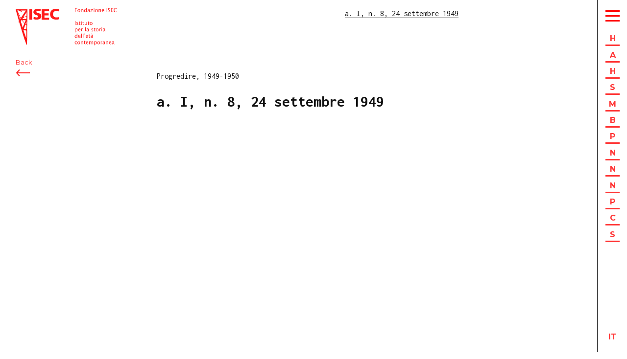

--- FILE ---
content_type: image/svg+xml
request_url: https://fondazioneisec.it/assets/images/logo-expanded-red.svg
body_size: 5565
content:
<svg width="215" height="77" viewBox="0 0 215 77" xmlns="http://www.w3.org/2000/svg"><title>logo-expanded-red</title><g fill="none" fill-rule="evenodd"><path d="M22.305 75.926c-6.156-14.951-10.028-30.651-14.94-46.148l-1.333.341c.046-.727.083-1.36.127-1.992.058-.838.356-1.739.145-2.502-1.255-4.548-2.662-9.053-3.946-13.594C1.5 9 .761 5.933 0 3h24.103c0 3.238.032 6.202-.009 9.166a658.598 658.598 0 0 1-.247 10.327c-.196 6.718-.424 13.436-.6 20.156-.036 1.373.139 2.75.155 4.126.048 4.057.159 8.116.071 12.171-.115 5.259-.396 10.514-.611 15.771-.014.35-.071.699-.108 1.048l-.449.161zM11.904 8.129c-6.53-3.138-6.53-3.138-8.612-2.693l7.298 15.397L20.763 5.425H10.712l2.15 1.427-.958 1.277zm2.461 32.526c.797-2.211 1.178-4.297 2.239-5.947 1.257-1.957 1.025-3.261-.478-4.843-1.455-1.532-2.663-3.298-4.062-5.065-1.266 1.567-1.85 3.029-1.157 4.811.392 1.008.774 2.022 1.09 3.056.788 2.576 1.534 5.164 2.368 7.988zm6.932 20.942l.51-.062c0-4.783.02-9.566-.044-14.348-.005-.332-.612-.891-.992-.941-1.611-.213-3.243-.273-4.914-.392l5.44 15.743zm-1.604-27.421l-2.952 9.196h4.88c.132-1.485.29-2.746.345-4.011.056-1.305.012-2.615.012-3.834l-2.285-1.351zm-6.422-11.311c2.452 0 4.698-.033 6.943.014 1.2.025 1.728-.638 1.825-1.668.098-1.028.022-2.073.022-3.103-2.627-.127-6.313 1.842-8.79 4.757zm2.472-3.868c1.685-.58 3.033-1.201 4.449-1.491 1.793-.369 2.452-1.096 2.1-3.039-.308-1.703-.064-3.505-.064-5.508l-6.485 10.038zm-2.387 6.17l4.829 5.896 2.246-5.896h-7.075zM5.372 12.226l-.197.063 3.741 11.329 1.052-1.606-4.596-9.786zm16.644 15.64l-.213-.222c-.376 1.131-.658 2.306-1.152 3.384-.817 1.784-.64 2.304 1.365 2.98v-6.142zM50.7 6.801c-2.084-.189-3.882-.431-5.687-.487-1.186-.037-2.535.154-2.757 1.628-.22 1.46 1.103 1.78 2.139 2.153 1.27.458 2.594.771 3.859 1.243 2.505.935 3.915 2.706 3.998 5.45.087 2.914-1.15 5.162-3.73 6.243-3.687 1.547-7.487 1.253-11.255.29-.338-.087-.72-.837-.714-1.274.012-1.107.233-2.21.373-3.338 1.814.341 3.566.707 5.332.985.629.099 1.38.17 1.916-.085.772-.37 1.843-.967 1.959-1.613.11-.627-.663-1.724-1.337-2.108-1.204-.687-2.631-.974-3.954-1.46-3.293-1.208-4.752-3.134-4.64-6.088.117-3.022 1.943-5.339 5.334-5.882 2.566-.41 5.242-.154 7.869-.162 1.374-.003 1.848.724 1.59 2.054-.163.85-.21 1.722-.294 2.451M88.89 3.138l-.43 4.186c-1.987-.359-3.869-.945-5.764-.988-3.794-.088-6.418 2.76-6.468 6.671-.048 3.701 2.415 6.522 6.117 6.646 2.018.068 4.052-.354 6.348-.58.055 1.045.195 2.253.133 3.451-.018.343-.575.857-.966.95-3.25.76-6.53.932-9.78.005-5.49-1.566-8.2-5.765-7.715-11.863.417-5.236 4.167-8.896 9.89-9.557 2.897-.334 5.745-.046 8.634 1.08M28 24.175h5.527V3H28zm40.221-4.043v4.045H53V3h14.892v3.937h-9.166v4.327h8.623v4.113h-8.62v4.755zm52.758-11.448V.772h4.42v.84h-3.298v2.651h2.77v.829h-2.77v3.592h-1.122zm8.008.134c-.83 0-1.493-.275-1.988-.826-.496-.55-.743-1.288-.743-2.21 0-.934.248-1.673.745-2.217.498-.543 1.172-.815 2.024-.815.852 0 1.526.272 2.023.815.498.544.746 1.279.746 2.206 0 .948-.25 1.693-.748 2.234-.5.542-1.185.813-2.059.813zm.016-.791c1.116 0 1.674-.752 1.674-2.256 0-1.487-.55-2.23-1.652-2.23-1.098 0-1.647.747-1.647 2.24 0 1.497.542 2.246 1.625 2.246zm4.438.657V2.878h1.053V3.97c.556-.813 1.237-1.219 2.042-1.219.503 0 .904.16 1.203.479.3.319.45.747.45 1.285v4.17h-1.054V4.856c0-.43-.063-.738-.19-.922-.126-.183-.336-.275-.628-.275-.645 0-1.253.422-1.823 1.267v3.758h-1.053zm10.521 0v-1.09c-.428.816-1.073 1.224-1.935 1.224-.699 0-1.249-.255-1.65-.765-.4-.51-.601-1.206-.601-2.09 0-.966.227-1.743.682-2.33.454-.589 1.052-.883 1.793-.883.688 0 1.258.264 1.711.791V.243h1.059v8.441h-1.059zm0-4.421c-.545-.481-1.062-.722-1.55-.722-1.009 0-1.513.772-1.513 2.315 0 1.358.449 2.037 1.347 2.037.584 0 1.156-.319 1.716-.957V4.263zm6.159 3.684c-.631.58-1.239.871-1.823.871-.481 0-.88-.15-1.198-.452a1.506 1.506 0 0 1-.476-1.141c0-.635.267-1.122.8-1.462.532-.34 1.296-.51 2.29-.51h.252v-.701c0-.674-.346-1.01-1.037-1.01-.556 0-1.157.17-1.802.513v-.872c.71-.289 1.374-.433 1.994-.433.649 0 1.127.146 1.435.438.309.293.463.747.463 1.364v2.63c0 .602.185.904.556.904.046 0 .114-.008.203-.022l.075.583a1.812 1.812 0 0 1-.791.171c-.492 0-.806-.29-.941-.871zm-.155-.573V5.872l-.353-.01c-.578 0-1.044.11-1.4.328-.357.22-.535.507-.535.864 0 .253.089.467.267.641a.897.897 0 0 0 .652.262c.438 0 .895-.194 1.369-.583zm2.812 1.31v-.79l3.592-4.224h-3.426v-.792h4.725v.792l-3.592 4.223h3.662v.791h-4.961zm6.672 0V2.878h1.053v5.806h-1.053zm0-6.859V.772h1.053v1.053h-1.053zm5.437 6.993c-.83 0-1.494-.275-1.989-.826-.495-.55-.743-1.288-.743-2.21 0-.934.248-1.673.746-2.217.497-.543 1.171-.815 2.023-.815.852 0 1.527.272 2.024.815.497.544.746 1.279.746 2.206 0 .948-.25 1.693-.749 2.234-.499.542-1.185.813-2.058.813zm.016-.791c1.115 0 1.673-.752 1.673-2.256 0-1.487-.55-2.23-1.652-2.23-1.098 0-1.646.747-1.646 2.24 0 1.497.541 2.246 1.625 2.246zm4.437.657V2.878h1.053V3.97c.556-.813 1.237-1.219 2.043-1.219.502 0 .903.16 1.202.479.3.319.45.747.45 1.285v4.17h-1.054V4.856c0-.43-.063-.738-.19-.922-.126-.183-.335-.275-.628-.275-.645 0-1.252.422-1.823 1.267v3.758h-1.053zm11.05-.187c-.705.214-1.31.321-1.812.321-.855 0-1.553-.284-2.093-.853-.54-.568-.81-1.305-.81-2.21 0-.88.238-1.602.714-2.166.476-.563 1.084-.844 1.826-.844.702 0 1.244.25 1.628.748.383.5.574 1.208.574 2.128l-.005.326h-3.662c.153 1.38.829 2.069 2.026 2.069.438 0 .977-.118 1.615-.353v.834zm-3.592-3.341h2.56c0-1.08-.402-1.62-1.207-1.62-.81 0-1.26.54-1.353 1.62zm8.864 3.528V.772h1.123v7.912h-1.123zm4.71.198c-.531 0-1.21-.116-2.037-.347V7.423c.891.413 1.623.62 2.197.62.442 0 .798-.116 1.067-.348.269-.231.403-.536.403-.914 0-.31-.088-.574-.264-.791-.177-.218-.502-.46-.976-.727l-.545-.316c-.674-.385-1.149-.747-1.425-1.088a1.832 1.832 0 0 1-.414-1.19c0-.609.22-1.11.663-1.504.442-.394 1.005-.59 1.689-.59.61 0 1.253.1 1.93.304v1.026c-.834-.328-1.456-.491-1.866-.491-.388 0-.71.103-.962.31a.967.967 0 0 0-.38.78c0 .264.093.497.278.7.186.204.524.446 1.016.728l.567.32c.684.389 1.162.756 1.433 1.102.27.345.406.76.406 1.245 0 .688-.254 1.24-.762 1.658-.508.417-1.18.625-2.018.625zm4.346-.198V.772h4.422v.84h-3.3V4.15h2.765v.828h-2.764v2.866h3.528v.84h-4.65zm9.324.198c-1.23 0-2.18-.36-2.85-1.082-.67-.722-1.005-1.744-1.005-3.066 0-1.32.342-2.342 1.024-3.07.683-.726 1.644-1.09 2.884-1.09.71 0 1.54.116 2.492.348v1.053c-1.084-.374-1.92-.561-2.508-.561-.859 0-1.523.29-1.994.871-.47.58-.705 1.4-.705 2.46 0 1.008.25 1.804.753 2.386.503.583 1.189.874 2.059.874.748 0 1.55-.23 2.405-.69v.963a5.49 5.49 0 0 1-2.555.604zm-83.069 26.08v-7.913h1.123v7.913h-1.123zm4.732.133c-.482 0-1.066-.112-1.754-.336v-.968c.688.342 1.287.513 1.796.513.303 0 .554-.082.754-.246.2-.164.3-.369.3-.615 0-.36-.28-.657-.84-.892l-.615-.262c-.909-.378-1.363-.922-1.363-1.63 0-.507.18-.905.537-1.196.359-.29.85-.436 1.473-.436.325 0 .725.045 1.203.134l.22.043v.877c-.589-.175-1.056-.262-1.401-.262-.678 0-1.016.246-1.016.737 0 .318.256.585.77.802l.508.214c.573.243.98.498 1.218.767.24.27.359.605.359 1.008 0 .51-.202.929-.604 1.257-.403.327-.918.491-1.545.491zm5.675 0c-.535 0-.952-.153-1.251-.46-.3-.306-.45-.732-.45-1.277v-3.411h-.727v-.791h.727v-1.053l1.054-.102v1.155h1.518v.791h-1.518v3.218c0 .76.328 1.14.983 1.14.14 0 .309-.024.508-.07v.727a3.255 3.255 0 0 1-.844.133zm2.352-.133v-5.806h1.053v5.806h-1.053zm0-6.86V27.05h1.053v1.054h-1.053zm4.908 6.993c-.535 0-.952-.153-1.251-.46-.3-.306-.45-.732-.45-1.277v-3.411h-.727v-.791h.728v-1.053l1.053-.102v1.155h1.518v.791h-1.518v3.218c0 .76.328 1.14.983 1.14.14 0 .309-.024.508-.07v.727a3.255 3.255 0 0 1-.844.133zm5.982-.133v-1.09c-.56.815-1.239 1.223-2.037 1.223-.506 0-.909-.16-1.208-.478-.3-.32-.45-.75-.45-1.291v-4.17h1.054v3.828c0 .434.063.744.19.927.126.184.337.276.633.276.642 0 1.248-.423 1.818-1.268v-3.763h1.053v5.806h-1.053zm4.908.133c-.535 0-.952-.153-1.251-.46-.3-.306-.45-.732-.45-1.277v-3.411h-.726v-.791h.727v-1.053l1.053-.102v1.155h1.518v.791h-1.518v3.218c0 .76.328 1.14.984 1.14.139 0 .308-.024.507-.07v.727a3.255 3.255 0 0 1-.844.133zm4.459 0c-.83 0-1.494-.275-1.989-.826-.495-.55-.743-1.287-.743-2.21 0-.934.248-1.673.746-2.216.497-.544 1.171-.816 2.023-.816.852 0 1.527.272 2.024.816.497.543.746 1.278.746 2.205 0 .948-.25 1.693-.749 2.235-.499.541-1.185.812-2.058.812zm.016-.79c1.115 0 1.673-.753 1.673-2.257 0-1.486-.55-2.23-1.652-2.23-1.098 0-1.646.747-1.646 2.24 0 1.498.541 2.246 1.625 2.246zM121.01 50.212v-7.918h1.054v1.091c.431-.813 1.078-1.219 1.94-1.219.699 0 1.249.255 1.65.765.4.51.601 1.206.601 2.09 0 .962-.227 1.738-.681 2.328-.455.59-1.053.885-1.794.885-.688 0-1.26-.264-1.716-.791v2.769h-1.053zm1.054-3.496c.542.484 1.058.727 1.55.727 1.012 0 1.518-.772 1.518-2.315 0-1.362-.449-2.042-1.347-2.042-.588 0-1.162.319-1.721.957v2.673zm10.093 1.197c-.705.214-1.31.321-1.812.321-.855 0-1.553-.284-2.093-.853-.54-.568-.81-1.305-.81-2.21 0-.88.238-1.602.714-2.166.476-.563 1.084-.844 1.825-.844.703 0 1.245.25 1.628.748.383.5.575 1.208.575 2.128l-.005.326h-3.662c.153 1.38.828 2.069 2.026 2.069.438 0 .976-.118 1.614-.353v.834zm-3.592-3.341h2.56c0-1.08-.402-1.62-1.208-1.62-.809 0-1.26.54-1.352 1.62zm5.437 3.528v-5.806h1.053v1.091c.417-.813 1.023-1.219 1.818-1.219.107 0 .219.009.336.027v.984a1.548 1.548 0 0 0-.48-.091c-.667 0-1.225.395-1.674 1.186V48.1h-1.053zm7.944 0v-8.44H143v8.44h-1.053zm6.159-.737c-.631.58-1.239.871-1.823.871-.481 0-.88-.15-1.198-.452a1.506 1.506 0 0 1-.476-1.141c0-.635.267-1.122.8-1.462.533-.34 1.296-.51 2.29-.51h.252v-.701c0-.674-.346-1.01-1.037-1.01-.556 0-1.157.17-1.802.513v-.872c.71-.289 1.374-.433 1.994-.433.649 0 1.127.146 1.436.438.308.293.462.747.462 1.364v2.63c0 .602.185.904.556.904.046 0 .114-.008.203-.022l.075.583a1.812 1.812 0 0 1-.791.171c-.492 0-.806-.29-.941-.871zm-.155-.573v-1.502l-.353-.01c-.577 0-1.044.11-1.4.328-.357.22-.535.507-.535.864 0 .253.089.467.267.641a.897.897 0 0 0 .652.262c.439 0 .895-.194 1.369-.583zm8.211 1.444c-.48 0-1.065-.112-1.753-.337v-.968c.688.343 1.287.514 1.796.514.303 0 .554-.082.754-.246.2-.164.3-.37.3-.615 0-.36-.28-.658-.84-.893l-.615-.262c-.909-.378-1.363-.921-1.363-1.63 0-.506.18-.905.537-1.195.359-.29.85-.436 1.473-.436.325 0 .725.045 1.203.134l.22.043v.876c-.589-.174-1.056-.262-1.401-.262-.678 0-1.016.246-1.016.738 0 .317.256.585.77.802l.508.214c.573.242.98.498 1.218.767.24.27.359.605.359 1.008 0 .51-.202.928-.604 1.256-.403.328-.918.492-1.546.492zm5.676 0c-.535 0-.952-.153-1.251-.46-.3-.306-.45-.732-.45-1.278v-3.41h-.727v-.792h.727v-1.053l1.054-.101v1.154h1.518v.792h-1.518v3.218c0 .76.328 1.139.983 1.139.14 0 .309-.023.508-.07v.727c-.324.09-.606.134-.844.134zm4.459 0c-.83 0-1.494-.275-1.99-.826-.495-.55-.742-1.288-.742-2.21 0-.934.248-1.673.746-2.217.497-.543 1.171-.815 2.023-.815.852 0 1.526.272 2.024.815.497.544.745 1.279.745 2.206 0 .948-.25 1.693-.748 2.234-.5.542-1.185.813-2.058.813zm.016-.791c1.115 0 1.673-.752 1.673-2.256 0-1.487-.55-2.23-1.652-2.23-1.098 0-1.647.747-1.647 2.24 0 1.497.542 2.246 1.626 2.246zm4.437.657v-5.806h1.053v1.091c.417-.813 1.023-1.219 1.818-1.219.107 0 .219.009.337.027v.984a1.548 1.548 0 0 0-.482-.091c-.666 0-1.224.395-1.673 1.186V48.1h-1.053zm4.48 0v-5.806h1.053V48.1h-1.053zm0-6.859v-1.053h1.053v1.053h-1.053zm6.159 6.122c-.631.58-1.239.871-1.823.871-.481 0-.88-.15-1.198-.452a1.506 1.506 0 0 1-.476-1.141c0-.635.267-1.122.8-1.462.532-.34 1.296-.51 2.29-.51h.252v-.701c0-.674-.346-1.01-1.037-1.01-.556 0-1.157.17-1.802.513v-.872c.71-.289 1.374-.433 1.994-.433.649 0 1.127.146 1.435.438.309.293.463.747.463 1.364v2.63c0 .602.185.904.556.904.046 0 .114-.008.203-.022l.075.583a1.812 1.812 0 0 1-.791.171c-.492 0-.806-.29-.941-.871zm-.155-.573v-1.502l-.353-.01c-.578 0-1.044.11-1.4.328-.357.22-.535.507-.535.864 0 .253.089.467.267.641a.897.897 0 0 0 .652.262c.438 0 .895-.194 1.369-.583zm-56.496 14.449v-1.09c-.428.816-1.073 1.224-1.935 1.224-.699 0-1.249-.255-1.65-.765-.4-.51-.601-1.206-.601-2.09 0-.966.227-1.743.681-2.331.455-.588 1.053-.882 1.794-.882.688 0 1.258.264 1.71.791v-3.299h1.06v8.442h-1.06zm0-4.421c-.545-.481-1.062-.722-1.55-.722-1.01 0-1.513.772-1.513 2.315 0 1.358.449 2.037 1.347 2.037.584 0 1.156-.32 1.716-.957v-2.673zm7.42 4.234c-.705.214-1.31.32-1.812.32-.855 0-1.553-.284-2.093-.852-.54-.569-.81-1.305-.81-2.21 0-.881.238-1.603.714-2.166s1.084-.845 1.825-.845c.703 0 1.245.25 1.628.749.383.499.575 1.208.575 2.128l-.005.326h-3.662c.153 1.38.828 2.069 2.026 2.069.438 0 .976-.118 1.614-.353v.834zm-3.592-3.341h2.56c0-1.08-.402-1.62-1.208-1.62-.809 0-1.26.54-1.352 1.62zm5.437 3.528v-8.442h1.053v8.442h-1.053zm3.165 0v-8.442h1.053v8.442h-1.053zm3.18-5.41v-.396c.172-.046.3-.17.386-.371.085-.202.128-.48.128-.837v-.107h-.513v-1.32h1.32v1.144c0 .588-.11 1.038-.331 1.352-.221.314-.551.492-.99.535zm7.319 5.223c-.706.214-1.31.32-1.812.32-.856 0-1.553-.284-2.093-.852-.54-.569-.81-1.305-.81-2.21 0-.881.238-1.603.713-2.166a2.285 2.285 0 0 1 1.826-.845c.702 0 1.245.25 1.628.749.383.499.575 1.208.575 2.128l-.006.326h-3.662c.154 1.38.829 2.069 2.026 2.069.439 0 .977-.118 1.615-.353v.834zm-3.593-3.341h2.561c0-1.08-.403-1.62-1.208-1.62-.81 0-1.26.54-1.353 1.62zm7.18 3.662c-.534 0-.951-.154-1.25-.46-.3-.307-.45-.733-.45-1.278v-3.41h-.727v-.792h.727V54.38l1.053-.102v1.155h1.519v.791h-1.519v3.219c0 .759.328 1.138.984 1.138.139 0 .308-.023.508-.07v.728c-.324.09-.606.134-.845.134zm5.346-.872c-.63.581-1.238.872-1.823.872-.48 0-.88-.15-1.197-.452a1.508 1.508 0 0 1-.476-1.141c0-.635.266-1.122.8-1.463.532-.34 1.296-.51 2.29-.51h.251v-.7c0-.674-.345-1.011-1.037-1.011-.556 0-1.156.171-1.801.513v-.871c.709-.289 1.373-.433 1.994-.433.648 0 1.127.146 1.435.438.308.292.463.747.463 1.363v2.63c0 .603.185.904.556.904.046 0 .114-.007.203-.021l.075.583a1.812 1.812 0 0 1-.792.17c-.492 0-.805-.29-.94-.87zm-.155-.572v-1.502l-.353-.01c-.577 0-1.044.109-1.4.328-.357.22-.535.507-.535.863 0 .253.09.467.268.642a.897.897 0 0 0 .652.262c.438 0 .894-.194 1.368-.583zm-.005-5.55h-.791l-1.716-1.715h1.219l1.288 1.716zm-33.162 20.132c-.784 0-1.434-.29-1.951-.871-.517-.581-.775-1.313-.775-2.197 0-.945.256-1.68.767-2.208.511-.528 1.225-.792 2.141-.792.453 0 .959.063 1.518.188v.882c-.595-.175-1.08-.262-1.454-.262-.538 0-.97.202-1.296.607-.326.404-.49.943-.49 1.617 0 .652.168 1.18.503 1.582.335.403.774.604 1.315.604.482 0 .977-.123 1.487-.369v.91c-.681.206-1.27.31-1.765.31zm5.448 0c-.83 0-1.493-.275-1.988-.826-.496-.55-.743-1.287-.743-2.21 0-.934.248-1.673.745-2.216.498-.544 1.172-.816 2.024-.816.852 0 1.526.272 2.023.816.498.543.746 1.278.746 2.205 0 .948-.25 1.693-.748 2.235-.5.541-1.185.812-2.059.812zm.017-.79c1.115 0 1.673-.753 1.673-2.257 0-1.486-.55-2.23-1.652-2.23-1.098 0-1.647.747-1.647 2.24 0 1.498.542 2.246 1.626 2.246zm4.437.657v-5.806h1.053v1.09c.556-.812 1.237-1.219 2.042-1.219.503 0 .904.16 1.203.479.3.319.45.748.45 1.286v4.17h-1.054V70.55c0-.431-.063-.739-.19-.922-.126-.184-.336-.276-.628-.276-.645 0-1.253.423-1.823 1.267v3.759h-1.053zm8.538.133c-.535 0-.952-.153-1.251-.46-.3-.306-.45-.732-.45-1.277v-3.411h-.727v-.791h.728v-1.053l1.053-.102v1.155h1.518v.791h-1.518v3.218c0 .76.328 1.14.983 1.14.14 0 .309-.024.508-.07v.727a3.255 3.255 0 0 1-.844.133zm6.442-.32c-.706.213-1.31.32-1.812.32-.856 0-1.553-.284-2.093-.852-.54-.569-.81-1.306-.81-2.211 0-.88.238-1.602.714-2.165.475-.563 1.084-.845 1.825-.845.702 0 1.245.25 1.628.749.383.499.575 1.208.575 2.127l-.006.326h-3.662c.154 1.38.829 2.07 2.027 2.07.438 0 .976-.118 1.614-.353v.834zm-3.593-3.342h2.561c0-1.08-.402-1.62-1.208-1.62-.809 0-1.26.54-1.353 1.62zm5.438 3.529v-5.806h1.053v1.09c.513-.812 1.172-1.219 1.978-1.219.777 0 1.306.407 1.588 1.22.499-.817 1.147-1.225 1.946-1.225.513 0 .91.15 1.192.452.281.301.422.723.422 1.264v4.224h-1.058V70.32c0-.663-.262-.994-.786-.994-.546 0-1.118.386-1.716 1.16v3.892h-1.059V70.32c0-.667-.267-1-.802-1-.53 0-1.1.389-1.705 1.166v3.892h-1.053zm10.221 2.111v-7.917h1.054v1.09c.43-.812 1.078-1.219 1.94-1.219.699 0 1.249.255 1.65.765.4.51.6 1.206.6 2.09 0 .963-.226 1.739-.68 2.329-.455.59-1.053.884-1.794.884-.688 0-1.26-.263-1.716-.79v2.768h-1.054zm1.054-3.496c.541.485 1.058.727 1.55.727 1.012 0 1.518-.771 1.518-2.315 0-1.361-.449-2.042-1.347-2.042-.588 0-1.162.319-1.721.957v2.673zm8.11 1.518c-.83 0-1.494-.275-1.99-.826-.495-.55-.742-1.287-.742-2.21 0-.934.248-1.673.746-2.216.497-.544 1.171-.816 2.023-.816.852 0 1.526.272 2.024.816.497.543.745 1.278.745 2.205 0 .948-.25 1.693-.748 2.235-.5.541-1.185.812-2.058.812zm.016-.79c1.115 0 1.673-.753 1.673-2.257 0-1.486-.55-2.23-1.652-2.23-1.098 0-1.647.747-1.647 2.24 0 1.498.542 2.246 1.626 2.246zm4.437.657v-5.806h1.053v1.09c.417-.812 1.023-1.219 1.818-1.219.107 0 .219.01.337.027v.984a1.548 1.548 0 0 0-.481-.091c-.667 0-1.225.396-1.674 1.187v3.828h-1.053zm7.2-.738c-.632.58-1.24.871-1.824.871-.481 0-.88-.15-1.198-.451-.317-.302-.475-.682-.475-1.142 0-.634.266-1.122.799-1.462.533-.34 1.296-.51 2.29-.51h.252v-.7c0-.674-.346-1.011-1.037-1.011-.556 0-1.157.17-1.802.513v-.871c.71-.29 1.374-.434 1.994-.434.649 0 1.127.147 1.436.439.308.292.462.747.462 1.363v2.63c0 .603.186.904.556.904.047 0 .114-.007.203-.021l.075.582a1.812 1.812 0 0 1-.791.171c-.492 0-.805-.29-.94-.871zm-.156-.572v-1.502l-.353-.011c-.577 0-1.044.11-1.4.329-.357.219-.535.507-.535.863 0 .253.089.467.267.642a.897.897 0 0 0 .652.262c.439 0 .895-.195 1.369-.583zm3.208 1.31v-5.806h1.053v1.09c.556-.812 1.237-1.219 2.042-1.219.503 0 .904.16 1.203.479.3.319.45.748.45 1.286v4.17h-1.054V70.55c0-.431-.063-.739-.19-.922-.126-.184-.336-.276-.628-.276-.645 0-1.253.423-1.823 1.267v3.759h-1.053zm11.05-.187c-.706.213-1.31.32-1.812.32-.856 0-1.553-.284-2.093-.852-.54-.569-.81-1.306-.81-2.211 0-.88.238-1.602.714-2.165.475-.563 1.084-.845 1.825-.845.702 0 1.245.25 1.628.749.383.499.575 1.208.575 2.127l-.005.326h-3.663c.154 1.38.83 2.07 2.027 2.07.438 0 .976-.118 1.614-.353v.834zm-3.592-3.342h2.56c0-1.08-.402-1.62-1.208-1.62-.809 0-1.26.54-1.352 1.62zm8.43 2.79c-.63.582-1.238.872-1.823.872-.48 0-.88-.15-1.197-.451a1.51 1.51 0 0 1-.476-1.142c0-.634.266-1.122.8-1.462.532-.34 1.296-.51 2.29-.51h.251v-.7c0-.674-.345-1.011-1.037-1.011-.556 0-1.156.17-1.801.513v-.871c.709-.29 1.374-.434 1.994-.434.648 0 1.127.147 1.435.439.308.292.463.747.463 1.363v2.63c0 .603.185.904.556.904.046 0 .114-.007.203-.021l.075.582a1.812 1.812 0 0 1-.792.171c-.491 0-.805-.29-.94-.871zm-.155-.571v-1.502l-.352-.011c-.578 0-1.045.11-1.401.329-.357.219-.535.507-.535.863 0 .253.09.467.268.642a.897.897 0 0 0 .652.262c.438 0 .894-.195 1.368-.583z" fill="#FF1A1A"/><path d="M119.957 15.5h94.936" stroke="#FFF" stroke-width=".827"/></g></svg>